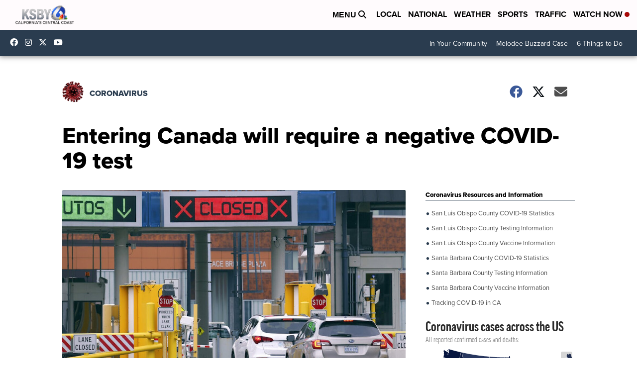

--- FILE ---
content_type: application/javascript
request_url: https://datawrapper.dwcdn.net/lib/blocks/team-custom-fields.chart-blocks.cf50a29e.js
body_size: 1552
content:
!function(){"use strict";function t(){}function n(t){return t()}function o(){return Object.create(null)}function r(t){t.forEach(n)}function e(t){return"function"==typeof t}function i(t,n){return t!=t?n==n:t!==n||t&&"object"==typeof t||"function"==typeof t}function a(t,n){t.appendChild(n)}function u(t,n,o){t.insertBefore(n,o||null)}function c(t){t.parentNode.removeChild(t)}function f(t){return document.createElement(t)}function p(t){return document.createTextNode(t)}var s,d=function(t,n){void 0===n&&(n=null),this.e=f("div"),this.a=n,this.u(t)};function l(t){s=t}d.prototype.m=function(t,n){void 0===n&&(n=null);for(var o=0;o<this.n.length;o+=1)u(t,this.n[o],n);this.t=t},d.prototype.u=function(t){this.e.innerHTML=t,this.n=Array.from(this.e.childNodes)},d.prototype.p=function(t){this.d(),this.u(t),this.m(this.t,this.a)},d.prototype.d=function(){this.n.forEach(c)};var h=[],$=[],m=[],y=[],v=Promise.resolve(),g=!1;function _(t){m.push(t)}var b=!1,x=new Set;function w(){if(!b){b=!0;do{for(var t=0;t<h.length;t+=1){var n=h[t];l(n),k(n.$$)}for(h.length=0;$.length;)$.pop()();for(var o=0;o<m.length;o+=1){var r=m[o];x.has(r)||(x.add(r),r())}m.length=0}while(h.length);for(;y.length;)y.pop()();g=!1,b=!1,x.clear()}}function k(t){if(null!==t.fragment){t.update(),r(t.before_update);var n=t.dirty;t.dirty=[-1],t.fragment&&t.fragment.p(t.ctx,n),t.after_update.forEach(_)}}var H=new Set;function T(t,n){-1===t.$$.dirty[0]&&(h.push(t),g||(g=!0,v.then(w)),t.$$.dirty.fill(0)),t.$$.dirty[n/31|0]|=1<<n%31}function j(i,a,u,c,f,p,d){void 0===d&&(d=[-1]);var h=s;l(i);var $,m,y=a.props||{},v=i.$$={fragment:null,ctx:null,props:p,update:t,not_equal:f,bound:o(),on_mount:[],on_destroy:[],before_update:[],after_update:[],context:new Map(h?h.$$.context:[]),callbacks:o(),dirty:d},g=!1;v.ctx=u?u(i,y,(function(t,n){for(var o=[],r=arguments.length-2;r-- >0;)o[r]=arguments[r+2];var e=o.length?o[0]:n;return v.ctx&&f(v.ctx[t],v.ctx[t]=e)&&(v.bound[t]&&v.bound[t](e),g&&T(i,t)),n})):[],v.update(),g=!0,r(v.before_update),v.fragment=!!c&&c(v.ctx),a.target&&(a.hydrate?v.fragment&&v.fragment.l(function(t){return Array.from(t.childNodes)}(a.target)):v.fragment&&v.fragment.c(),a.intro&&($=i.$$.fragment)&&$.i&&(H.delete($),$.i(m)),function(t,o,i){var a=t.$$,u=a.fragment,c=a.on_mount,f=a.on_destroy,p=a.after_update;u&&u.m(o,i),_((function(){var o=c.map(n).filter(e);f?f.push.apply(f,o):r(o),t.$$.on_mount=[]})),p.forEach(_)}(i,a.target,a.anchor),w()),l(h)}var O=function(){};function M(n){var o;return{c:function(){o=f("span")},m:function(t,r){u(t,o,r),o.innerHTML=n[0]},p:function(t,n){1&n[0]&&(o.innerHTML=t[0])},i:t,o:t,d:function(t){t&&c(o)}}}function E(t,n,o){var r,e,i,a,u=n.props,c=u.get,f=u.purifyHtml;return t.$set=function(t){"props"in t&&o(1,u=t.props)},t.$$.update=function(){2&t.$$.dirty&&o(2,r=u.theme),2&t.$$.dirty&&o(3,e=u.chart),4&t.$$.dirty&&o(4,i=c(r,"data.options.blocks.caption.data.custom-field")),24&t.$$.dirty&&o(0,a=i?f(c(e,"metadata.custom."+i,"")):"")},[a,u]}O.prototype.$destroy=function(){var n,o;n=1,null!==(o=this.$$).fragment&&(r(o.on_destroy),o.fragment&&o.fragment.d(n),o.on_destroy=o.fragment=null,o.ctx=[]),this.$destroy=t},O.prototype.$on=function(t,n){var o=this.$$.callbacks[t]||(this.$$.callbacks[t]=[]);return o.push(n),function(){var t=o.indexOf(n);-1!==t&&o.splice(t,1)}},O.prototype.$set=function(){};var L=function(t){function n(n){t.call(this),j(this,n,E,M,i,{props:1})}return t&&(n.__proto__=t),n.prototype=Object.create(t&&t.prototype),n.prototype.constructor=n,n}(O);function B(n){var o,r,e,i;return{c:function(){o=f("span"),r=p(n[0]),e=p(" "),i=new d(n[1],null)},m:function(t,n){u(t,o,n),a(o,r),a(o,e),i.m(o)},p:function(t,n){var o=n[0];1&o&&function(t,n){n=""+n,t.data!==n&&(t.data=n)}(r,t[0]),2&o&&i.p(t[1])},i:t,o:t,d:function(t){t&&c(o)}}}function C(t,n,o){var r,e,i,a,u,c,f,p=n.props,s=p.get,d=p.purifyHtml;return t.$set=function(t){"props"in t&&o(2,p=t.props)},t.$$.update=function(){4&t.$$.dirty&&o(3,r=p.theme),4&t.$$.dirty&&o(4,e=p.chart),4&t.$$.dirty&&o(5,i=p.caption),8&t.$$.dirty&&o(6,a=s(r,"data.options.blocks.figure.data")),64&t.$$.dirty&&o(7,u=a["custom-field"]),96&t.$$.dirty&&o(0,c=a[i+"Caption"]||a.caption||""),144&t.$$.dirty&&o(1,f=u?d(s(e,"metadata.custom."+u,"")):"")},[c,f,p]}var N=function(t){function n(n){t.call(this),j(this,n,C,B,i,{props:2})}return t&&(n.__proto__=t),n.prototype=Object.create(t&&t.prototype),n.prototype.constructor=n,n}(O);function S(n){var o;return{c:function(){o=f("span")},m:function(t,r){u(t,o,r),o.innerHTML=n[0]},p:function(t,n){1&n[0]&&(o.innerHTML=t[0])},i:t,o:t,d:function(t){t&&c(o)}}}function A(t,n,o){var r,e,i,a,u=n.props,c=u.get,f=u.purifyHtml;return t.$set=function(t){"props"in t&&o(1,u=t.props)},t.$$.update=function(){2&t.$$.dirty&&o(2,r=u.theme),2&t.$$.dirty&&o(3,e=u.chart),4&t.$$.dirty&&o(4,i=c(r,"data.options.blocks.subhed.data.custom-field")),24&t.$$.dirty&&o(0,a=i?f(c(e,"metadata.custom."+i,"")):"")},[a,u]}var q=function(t){function n(n){t.call(this),j(this,n,A,S,i,{props:1})}return t&&(n.__proto__=t),n.prototype=Object.create(t&&t.prototype),n.prototype.constructor=n,n}(O);function F(t,n,o){if(void 0===n&&(n=null),void 0===o&&(o=null),!n)return t;for(var r=n.split("."),e=t,i=0;i<r.length&&null!=e;i++)e=e[r[i]];return null==e?o:e}Object.assign(L,{test:function(t){var n=t.chart,o=F(t.theme,"data.options.blocks.caption.data.custom-field");return o&&F(n,"metadata.custom."+o)},exportText:!0}),Object.assign(N,{test:function(t){var n=t.chart,o=F(t.theme,"data.options.blocks.figure.data.custom-field");return o&&F(n,"metadata.custom."+o)},exportText:!0}),Object.assign(q,{test:function(t){var n=t.chart,o=F(t.theme,"data.options.blocks.subhed.data.custom-field");return o&&F(n,"metadata.custom."+o)},exportText:!0}),window.__dwBlocks.Caption=L,window.__dwBlocks.SubHed=q,window.__dwBlocks.Figure=N}();


--- FILE ---
content_type: application/javascript; charset=utf-8
request_url: https://fundingchoicesmessages.google.com/f/AGSKWxUlTN62DdZC_2v_13X2eXXHKADoUoTFIHJarUe0LZyPzFVL_hSkx-2t11XR3lr2YaIoi2guuESSDgQZ34hC408Fm3H6GoazBvLnInhhTBuU1mpjUAot_8ME0zvaTDGNehJrEMBMb5IHPuvJiPiZh6daWAStJwdVvsM4u7Mc-dXHK0ZjHkHEP83Dljvg/_/adzones..cc/ads/_advert_sliders/.ad.premiere./ad2gate.
body_size: -1289
content:
window['f5d4c963-9077-4a32-aeb9-818cbe8604f0'] = true;